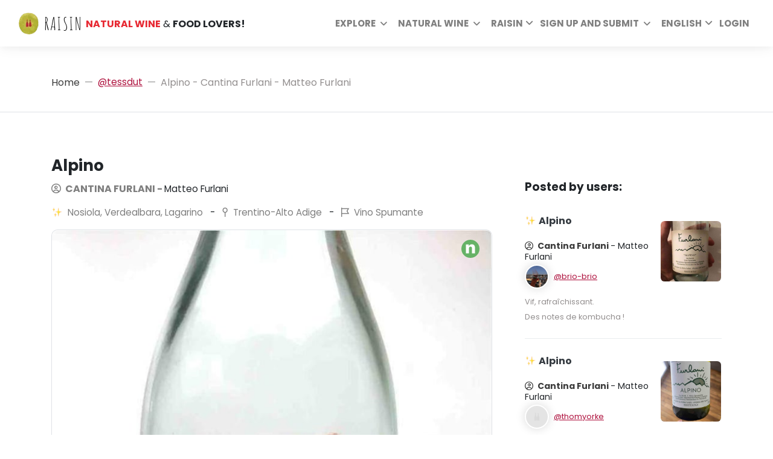

--- FILE ---
content_type: application/javascript
request_url: https://www.raisin.digital/static/CACHE/js/output.a270c17e7119.js
body_size: 1654
content:
/*!
* Based on package 'screenfull'
* v5.2.0 - 2021-11-03
* (c) Sindre Sorhus; MIT License
* Added definition for using screenfull as an amd module
* Must be placed before the definition of leaflet.fullscreen
* as it is required by that
*/(function(root,factory){if(typeof define==='function'&&define.amd){define('screenfull',factory);}else if(typeof module==='object'&&module.exports){module.exports.screenfull=factory();}else{root.screenfull=factory();}}(typeof self!=='undefined'?self:this,function(){'use strict';var document=typeof window!=='undefined'&&typeof window.document!=='undefined'?window.document:{};var fn=(function(){var val;var fnMap=[['requestFullscreen','exitFullscreen','fullscreenElement','fullscreenEnabled','fullscreenchange','fullscreenerror'],['webkitRequestFullscreen','webkitExitFullscreen','webkitFullscreenElement','webkitFullscreenEnabled','webkitfullscreenchange','webkitfullscreenerror'],['webkitRequestFullScreen','webkitCancelFullScreen','webkitCurrentFullScreenElement','webkitCancelFullScreen','webkitfullscreenchange','webkitfullscreenerror'],['mozRequestFullScreen','mozCancelFullScreen','mozFullScreenElement','mozFullScreenEnabled','mozfullscreenchange','mozfullscreenerror'],['msRequestFullscreen','msExitFullscreen','msFullscreenElement','msFullscreenEnabled','MSFullscreenChange','MSFullscreenError']];var i=0;var l=fnMap.length;var ret={};for(;i<l;i++){val=fnMap[i];if(val&&val[1]in document){for(i=0;i<val.length;i++){ret[fnMap[0][i]]=val[i];}
return ret;}}
return false;})();var eventNameMap={change:fn.fullscreenchange,error:fn.fullscreenerror};var screenfull={request:function(element,options){return new Promise(function(resolve,reject){var onFullScreenEntered=function(){this.off('change',onFullScreenEntered);resolve();}.bind(this);this.on('change',onFullScreenEntered);element=element||document.documentElement;var returnPromise=element[fn.requestFullscreen](options);if(returnPromise instanceof Promise){returnPromise.then(onFullScreenEntered).catch(reject);}}.bind(this));},exit:function(){return new Promise(function(resolve,reject){if(!this.isFullscreen){resolve();return;}
var onFullScreenExit=function(){this.off('change',onFullScreenExit);resolve();}.bind(this);this.on('change',onFullScreenExit);var returnPromise=document[fn.exitFullscreen]();if(returnPromise instanceof Promise){returnPromise.then(onFullScreenExit).catch(reject);}}.bind(this));},toggle:function(element,options){return this.isFullscreen?this.exit():this.request(element,options);},onchange:function(callback){this.on('change',callback);},onerror:function(callback){this.on('error',callback);},on:function(event,callback){var eventName=eventNameMap[event];if(eventName){document.addEventListener(eventName,callback,false);}},off:function(event,callback){var eventName=eventNameMap[event];if(eventName){document.removeEventListener(eventName,callback,false);}},raw:fn};if(!fn){return{isEnabled:false};}else{Object.defineProperties(screenfull,{isFullscreen:{get:function(){return Boolean(document[fn.fullscreenElement]);}},element:{enumerable:true,get:function(){return document[fn.fullscreenElement];}},isEnabled:{enumerable:true,get:function(){return Boolean(document[fn.fullscreenEnabled]);}}});return screenfull;}}));/*!
* leaflet.fullscreen
*/(function(root,factory){if(typeof define==='function'&&define.amd){define('leafletFullScreen',['leaflet','screenfull'],factory);}else if(typeof module==='object'&&module.exports){module.exports=factory(require('leaflet'),require('screenfull'));}else{factory(root.L,root.screenfull);}}(typeof self!=='undefined'?self:this,function(leaflet,screenfull){'use strict';leaflet.Control.FullScreen=leaflet.Control.extend({options:{position:'topleft',title:'Full Screen',titleCancel:'Exit Full Screen',forceSeparateButton:false,forcePseudoFullscreen:false,fullscreenElement:false},_screenfull:screenfull,onAdd:function(map){var className='leaflet-control-zoom-fullscreen',container,content='<i class="fa-sharp fa-regular fa-arrows-maximize"></i>';if(map.zoomControl&&!this.options.forceSeparateButton){container=map.zoomControl._container;}else{container=leaflet.DomUtil.create('div','leaflet-bar');}
if(this.options.content){content=this.options.content;}else{className+=' fullscreen-icon';}
this._createButton(this.options.title,className,content,container,this.toggleFullScreen,this);this._map.fullscreenControl=this;this._map.on('enterFullscreen exitFullscreen',this._toggleState,this);return container;},onRemove:function(){leaflet.DomEvent.off(this.link,'click',leaflet.DomEvent.stop).off(this.link,'click',this.toggleFullScreen,this);if(this._screenfull.isEnabled){leaflet.DomEvent.off(this._container,this._screenfull.raw.fullscreenchange,leaflet.DomEvent.stop).off(this._container,this._screenfull.raw.fullscreenchange,this._handleFullscreenChange,this);leaflet.DomEvent.off(document,this._screenfull.raw.fullscreenchange,leaflet.DomEvent.stop).off(document,this._screenfull.raw.fullscreenchange,this._handleFullscreenChange,this);}},_createButton:function(title,className,content,container,fn,context){this.link=leaflet.DomUtil.create('a',className,container);this.link.href='#';this.link.title=title;this.link.innerHTML=content;this.link.setAttribute('role','button');this.link.setAttribute('aria-label',title);L.DomEvent.disableClickPropagation(container);leaflet.DomEvent.on(this.link,'click',leaflet.DomEvent.stop).on(this.link,'click',fn,context);if(this._screenfull.isEnabled){leaflet.DomEvent.on(container,this._screenfull.raw.fullscreenchange,leaflet.DomEvent.stop).on(container,this._screenfull.raw.fullscreenchange,this._handleFullscreenChange,context);leaflet.DomEvent.on(document,this._screenfull.raw.fullscreenchange,leaflet.DomEvent.stop).on(document,this._screenfull.raw.fullscreenchange,this._handleFullscreenChange,context);}
return this.link;},toggleFullScreen:function(){var map=this._map;map._exitFired=false;if(map._isFullscreen){if(this._screenfull.isEnabled&&!this.options.forcePseudoFullscreen){this._screenfull.exit();}else{leaflet.DomUtil.removeClass(this.options.fullscreenElement?this.options.fullscreenElement:map._container,'leaflet-pseudo-fullscreen');map.invalidateSize();}
map.fire('exitFullscreen');map._exitFired=true;map._isFullscreen=false;$("body").removeClass("fullScreen");}
else{if(this._screenfull.isEnabled&&!this.options.forcePseudoFullscreen){this._screenfull.request(this.options.fullscreenElement?this.options.fullscreenElement:map._container);}else{leaflet.DomUtil.addClass(this.options.fullscreenElement?this.options.fullscreenElement:map._container,'leaflet-pseudo-fullscreen');map.invalidateSize();}
map.fire('enterFullscreen');map._isFullscreen=true;$("body").addClass("fullScreen");}},_toggleState:function(){this.link.title=this._map._isFullscreen?this.options.title:this.options.titleCancel;this._map._isFullscreen?L.DomUtil.removeClass(this.link,'leaflet-fullscreen-on'):L.DomUtil.addClass(this.link,'leaflet-fullscreen-on');},_handleFullscreenChange:function(){var map=this._map;map.invalidateSize();if(!this._screenfull.isFullscreen&&!map._exitFired){map.fire('exitFullscreen');map._exitFired=true;map._isFullscreen=false;$("body").removeClass("fullScreen");}}});leaflet.Map.include({toggleFullscreen:function(){this.fullscreenControl.toggleFullScreen();}});leaflet.Map.addInitHook(function(){if(this.options.fullscreenControl){this.addControl(leaflet.control.fullscreen(this.options.fullscreenControlOptions));}});leaflet.control.fullscreen=function(options){return new leaflet.Control.FullScreen(options);};return{leaflet:leaflet,screenfull:screenfull};}));;

--- FILE ---
content_type: application/javascript
request_url: https://www.raisin.digital/static/CACHE/js/output.c128e45d8e92.js
body_size: 3287
content:
(function(){'use strict';var NEWER=Symbol("newer");var OLDER=Symbol("older");var LRUMap=function LRUMap(limit,entries){if(typeof limit!=="number"){entries=limit;limit=0;}
this.size=0;this.limit=limit;this.oldest=this.newest=undefined;this._keymap=new Map();if(entries){this.assign(entries);if(limit<1){this.limit=this.size;}}};LRUMap.prototype._markEntryAsUsed=function _markEntryAsUsed(entry){if(entry===this.newest){return;}
if(entry[NEWER]){if(entry===this.oldest){this.oldest=entry[NEWER];}
entry[NEWER][OLDER]=entry[OLDER];}
if(entry[OLDER]){entry[OLDER][NEWER]=entry[NEWER];}
entry[NEWER]=undefined;entry[OLDER]=this.newest;if(this.newest){this.newest[NEWER]=entry;}
this.newest=entry;};LRUMap.prototype.assign=function assign(entries){var entry,limit=this.limit||Number.MAX_VALUE;this._keymap.clear();var it=entries[Symbol.iterator]();for(var itv=it.next();!itv.done;itv=it.next()){var e=new Entry(itv.value[0],itv.value[1]);this._keymap.set(e.key,e);if(!entry){this.oldest=e;}else{entry[NEWER]=e;e[OLDER]=entry;}
entry=e;if(limit--==0){throw new Error("overflow");}}
this.newest=entry;this.size=this._keymap.size;};LRUMap.prototype.get=function get(key){var entry=this._keymap.get(key);if(!entry){return;}
this._markEntryAsUsed(entry);return entry.value;};LRUMap.prototype.set=function set(key,value){var entry=this._keymap.get(key);if(entry){entry.value=value;this._markEntryAsUsed(entry);return this;}
this._keymap.set(key,(entry=new Entry(key,value)));if(this.newest){this.newest[NEWER]=entry;entry[OLDER]=this.newest;}else{this.oldest=entry;}
this.newest=entry;++this.size;if(this.size>this.limit){this.shift();}
return this;};LRUMap.prototype.shift=function shift(){var entry=this.oldest;if(entry){if(this.oldest[NEWER]){this.oldest=this.oldest[NEWER];this.oldest[OLDER]=undefined;}else{this.oldest=undefined;this.newest=undefined;}
entry[NEWER]=entry[OLDER]=undefined;this._keymap.delete(entry.key);--this.size;return[entry.key,entry.value];}};LRUMap.prototype.find=function find(key){var e=this._keymap.get(key);return e?e.value:undefined;};LRUMap.prototype.has=function has(key){return this._keymap.has(key);};LRUMap.prototype.delete=function delete$1(key){var entry=this._keymap.get(key);if(!entry){return;}
this._keymap.delete(entry.key);if(entry[NEWER]&&entry[OLDER]){entry[OLDER][NEWER]=entry[NEWER];entry[NEWER][OLDER]=entry[OLDER];}else if(entry[NEWER]){entry[NEWER][OLDER]=undefined;this.oldest=entry[NEWER];}else if(entry[OLDER]){entry[OLDER][NEWER]=undefined;this.newest=entry[OLDER];}else{this.oldest=this.newest=undefined;}
this.size--;return entry.value;};LRUMap.prototype.clear=function clear(){this.oldest=this.newest=undefined;this.size=0;this._keymap.clear();};LRUMap.prototype.keys=function keys(){return new KeyIterator(this.oldest);};LRUMap.prototype.values=function values(){return new ValueIterator(this.oldest);};LRUMap.prototype.entries=function entries(){return this;};LRUMap.prototype[Symbol.iterator]=function(){return new EntryIterator(this.oldest);};LRUMap.prototype.forEach=function forEach(fun,thisObj){if(typeof thisObj!=="object"){thisObj=this;}
var entry=this.oldest;while(entry){fun.call(thisObj,entry.value,entry.key,this);entry=entry[NEWER];}};LRUMap.prototype.toJSON=function toJSON(){var s=new Array(this.size),i=0,entry=this.oldest;while(entry){s[i++]={key:entry.key,value:entry.value};entry=entry[NEWER];}
return s;};LRUMap.prototype.toString=function toString(){var s="",entry=this.oldest;while(entry){s+=String(entry.key)+":"+entry.value;entry=entry[NEWER];if(entry){s+=" < ";}}
return s;};function Entry(key,value){this.key=key;this.value=value;this[NEWER]=undefined;this[OLDER]=undefined;}
function EntryIterator(oldestEntry){this.entry=oldestEntry;}
EntryIterator.prototype[Symbol.iterator]=function(){return this;};EntryIterator.prototype.next=function(){var ent=this.entry;if(ent){this.entry=ent[NEWER];return{done:false,value:[ent.key,ent.value]};}else{return{done:true,value:undefined};}};function KeyIterator(oldestEntry){this.entry=oldestEntry;}
KeyIterator.prototype[Symbol.iterator]=function(){return this;};KeyIterator.prototype.next=function(){var ent=this.entry;if(ent){this.entry=ent[NEWER];return{done:false,value:ent.key};}else{return{done:true,value:undefined};}};function ValueIterator(oldestEntry){this.entry=oldestEntry;}
ValueIterator.prototype[Symbol.iterator]=function(){return this;};ValueIterator.prototype.next=function(){var ent=this.entry;if(ent){this.entry=ent[NEWER];return{done:false,value:ent.value};}else{return{done:true,value:undefined};}};function waitForAPI(callback,context){var checkCounter=0,intervalId=null;intervalId=setInterval(function(){if(checkCounter>=20){clearInterval(intervalId);throw new Error("window.google not found after 10 seconds");}
if(!!window.google&&!!window.google.maps&&!!window.google.maps.Map){clearInterval(intervalId);callback.call(context);}
++checkCounter;},500);}
L.GridLayer.GoogleMutant=L.GridLayer.extend({options:{maxZoom:21,type:"roadmap",maxNativeZoom:21,},initialize:function(options){L.GridLayer.prototype.initialize.call(this,options);this._tileCallbacks={};this._lru=new LRUMap(100);this._imagesPerTile=this.options.type==="hybrid"?2:1;this._boundOnMutatedImage=this._onMutatedImage.bind(this);},onAdd:function(map){var this$1=this;L.GridLayer.prototype.onAdd.call(this,map);this._initMutantContainer();if(this._logoContainer){map._controlCorners.bottomleft.appendChild(this._logoContainer);}
if(this._attributionContainer){map._controlCorners.bottomright.appendChild(this._attributionContainer);}
waitForAPI(function(){if(!this$1._map){return;}
this$1._initMutant();google.maps.event.addListenerOnce(this$1._mutant,"idle",function(){if(!this$1._map){return;}
this$1._checkZoomLevels();this$1._mutantIsReady=true;});});},onRemove:function(map){L.GridLayer.prototype.onRemove.call(this,map);this._observer.disconnect();map._container.removeChild(this._mutantContainer);if(this._logoContainer){L.DomUtil.remove(this._logoContainer);}
if(this._attributionContainer){L.DomUtil.remove(this._attributionContainer);}
if(this._mutant){google.maps.event.clearListeners(this._mutant,"idle");}},addGoogleLayer:function(googleLayerName,options){var this$1=this;if(!this._subLayers){this._subLayers={};}
this.whenReady(function(){var Constructor=google.maps[googleLayerName];var googleLayer=new Constructor(options);googleLayer.setMap(this$1._mutant);this$1._subLayers[googleLayerName]=googleLayer;});return this;},removeGoogleLayer:function(googleLayerName){var this$1=this;this.whenReady(function(){var googleLayer=this$1._subLayers&&this$1._subLayers[googleLayerName];if(googleLayer){googleLayer.setMap(null);delete this$1._subLayers[googleLayerName];}});return this;},_initMutantContainer:function(){if(!this._mutantContainer){this._mutantContainer=L.DomUtil.create("div","leaflet-google-mutant leaflet-top leaflet-left");this._mutantContainer.id="_MutantContainer_"+L.Util.stamp(this._mutantContainer);this._mutantContainer.style.pointerEvents="none";this._mutantContainer.style.visibility="hidden";L.DomEvent.off(this._mutantContainer);}
this._map.getContainer().appendChild(this._mutantContainer);this.setOpacity(this.options.opacity);var style=this._mutantContainer.style;if(this._map.options.zoomSnap<1){style.width="180%";style.height="180%";}else{style.width="100%";style.height="100%";}
style.zIndex=-1;this._attachObserver(this._mutantContainer);},_initMutant:function(){if(this._mutant){return;}
var map=new google.maps.Map(this._mutantContainer,{center:{lat:0,lng:0},zoom:0,tilt:0,mapTypeId:this.options.type,disableDefaultUI:true,keyboardShortcuts:false,draggable:false,disableDoubleClickZoom:true,scrollwheel:false,styles:this.options.styles||[],backgroundColor:"transparent",});this._mutant=map;this._update();this.fire("spawned",{mapObject:map});this._waitControls();this.once('controls_ready',this._setupAttribution);},_attachObserver:function _attachObserver(node){if(!this._observer){this._observer=new MutationObserver(this._onMutations.bind(this));}
this._observer.observe(node,{childList:true,subtree:true});Array.prototype.forEach.call(node.querySelectorAll("img"),this._boundOnMutatedImage);},_waitControls:function(){var this$1=this;var id=setInterval(function(){var layoutManager=this$1._mutant.__gm.layoutManager;if(!layoutManager){return;}
clearInterval(id);var positions;Object.keys(layoutManager).forEach(function(key){var el=layoutManager[key];if(el.get){if(el.get(1)instanceof Node){positions=el;}}});this$1.fire("controls_ready",{positions:positions});},50);},_setupAttribution:function(ev){if(!this._map){return;}
var pos=google.maps.ControlPosition;var ctr=this._attributionContainer=ev.positions.get(pos.BOTTOM_RIGHT);L.DomUtil.addClass(ctr,"leaflet-control leaflet-control-attribution");L.DomEvent.disableClickPropagation(ctr);ctr.style.height="14px";this._map._controlCorners.bottomright.appendChild(ctr);this._logoContainer=ev.positions.get(pos.BOTTOM_LEFT);this._logoContainer.style.pointerEvents="auto";this._map._controlCorners.bottomleft.appendChild(this._logoContainer);},_onMutations:function _onMutations(mutations){for(var i=0;i<mutations.length;++i){var mutation=mutations[i];for(var j=0;j<mutation.addedNodes.length;++j){var node=mutation.addedNodes[j];if(node instanceof HTMLImageElement){this._onMutatedImage(node);}else if(node instanceof HTMLElement){Array.prototype.forEach.call(node.querySelectorAll("img"),this._boundOnMutatedImage);}}}},_roadRegexp:/!1i(\d+)!2i(\d+)!3i(\d+|VinaFnapurmBegrtn)!/,_satRegexp:/x=(\d+)&y=(\d+)&z=(\d+|VinaFnapurmBegrtn)/,_onMutatedImage:function _onMutatedImage(imgNode){var coords;var match=imgNode.src.match(this._roadRegexp);var sublayer=0;if(match){coords={z:match[1],x:match[2],y:match[3],};if(this._imagesPerTile>1){imgNode.style.zIndex=1;sublayer=1;}}else{match=imgNode.src.match(this._satRegexp);if(match){coords={x:match[1],y:match[2],z:match[3],};}
sublayer=0;}
if(coords){var tileKey=this._tileCoordsToKey(coords);imgNode.style.position="absolute";var key=tileKey+"/"+sublayer;this._lru.set(key,imgNode);if(key in this._tileCallbacks&&this._tileCallbacks[key]){this._tileCallbacks[key].forEach(function(callback){return callback(imgNode);});delete this._tileCallbacks[key];}}},createTile:function(coords,done){var key=this._tileCoordsToKey(coords),tileContainer=L.DomUtil.create("div");tileContainer.style.textAlign="left";tileContainer.dataset.pending=this._imagesPerTile;done=done.bind(this,null,tileContainer);for(var i=0;i<this._imagesPerTile;++i){var key2=key+"/"+i,imgNode=this._lru.get(key2);if(imgNode){tileContainer.appendChild(this._clone(imgNode));--tileContainer.dataset.pending;}else{this._tileCallbacks[key2]=this._tileCallbacks[key2]||[];this._tileCallbacks[key2].push(function(c){return function(imgNode){c.appendChild(this._clone(imgNode));--c.dataset.pending;if(!parseInt(c.dataset.pending)){done();}}.bind(this);}.bind(this)(tileContainer));}}
if(!parseInt(tileContainer.dataset.pending)){L.Util.requestAnimFrame(done);}
return tileContainer;},_clone:function(imgNode){var clonedImgNode=imgNode.cloneNode(true);clonedImgNode.style.visibility="visible";return clonedImgNode;},_checkZoomLevels:function(){var zoomLevel=this._map.getZoom(),gMapZoomLevel=this._mutant.getZoom();if(!zoomLevel||!gMapZoomLevel){return;}
if(gMapZoomLevel!==zoomLevel||gMapZoomLevel>this.options.maxNativeZoom){this._setMaxNativeZoom(gMapZoomLevel);}},_setMaxNativeZoom:function(zoomLevel){if(zoomLevel!==this.options.maxNativeZoom){this.options.maxNativeZoom=zoomLevel;this._resetView();}},_update:function(center){if(this._mutant){center=center||this._map.getCenter();var _center=new google.maps.LatLng(center.lat,center.lng),zoom=Math.round(this._map.getZoom()),mutantZoom=this._mutant.getZoom();this._mutant.setCenter(_center);if(zoom!==mutantZoom){this._mutant.setZoom(zoom);if(this._mutantIsReady){this._checkZoomLevels();}}}
L.GridLayer.prototype._update.call(this,center);},whenReady:function(callback,context){if(this._mutant){callback.call(context||this,{target:this});}else{this.on("spawned",callback,context);}
return this;},});L.gridLayer.googleMutant=function(options){return new L.GridLayer.GoogleMutant(options);};}());